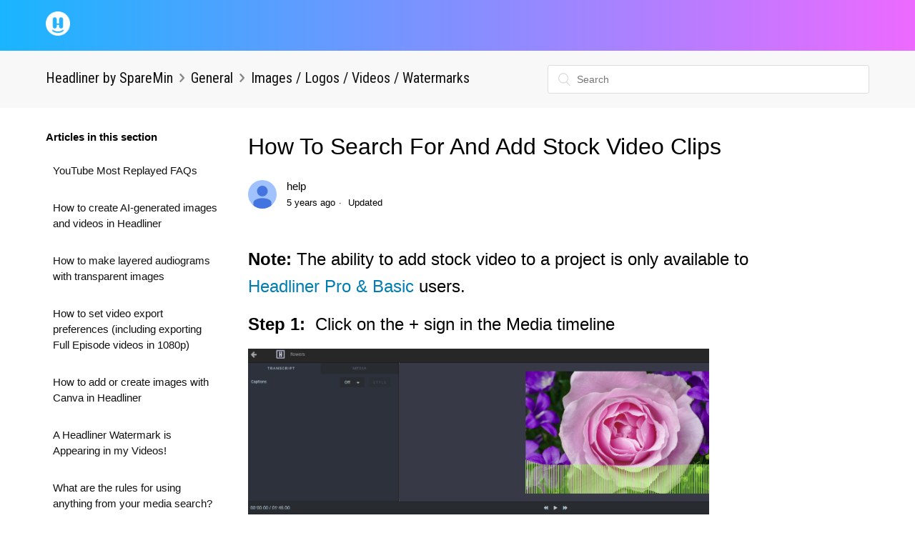

--- FILE ---
content_type: text/html; charset=utf-8
request_url: https://learn.headliner.app/hc/en-us/articles/360005258073-How-To-Search-For-And-Add-Stock-Video-Clips
body_size: 5400
content:
<!DOCTYPE html>
<html dir="ltr" lang="en-US">
<head>
  <meta charset="utf-8" />
  <!-- v26903 -->


  <title>How To Search For And Add Stock Video Clips &ndash; Headliner by SpareMin</title>

  <meta name="csrf-param" content="authenticity_token">
<meta name="csrf-token" content="">

  <meta name="description" content="Note: The ability to add stock video to a project is only available to Headliner Pro &amp; Basic users. Step 1:  Click on the + sign in..." /><meta property="og:image" content="https://learn.headliner.app/hc/theming_assets/01HZPGS1M4Q84R8RE7KQ5SAAA8" />
<meta property="og:type" content="website" />
<meta property="og:site_name" content="Headliner by SpareMin" />
<meta property="og:title" content="How To Search For And Add Stock Video Clips" />
<meta property="og:description" content="Note: The ability to add stock video to a project is only available to Headliner Pro &amp; Basic users.
Step 1:  Click on the + sign in the Media timeline

 
Step 2:  Click VIDEOS if it isn't selec..." />
<meta property="og:url" content="https://learn.headliner.app/hc/en-us/articles/360005258073-How-To-Search-For-And-Add-Stock-Video-Clips" />
<link rel="canonical" href="https://learn.headliner.app/hc/en-us/articles/360005258073-How-To-Search-For-And-Add-Stock-Video-Clips">
<link rel="alternate" hreflang="en-us" href="https://learn.headliner.app/hc/en-us/articles/360005258073-How-To-Search-For-And-Add-Stock-Video-Clips">
<link rel="alternate" hreflang="x-default" href="https://learn.headliner.app/hc/en-us/articles/360005258073-How-To-Search-For-And-Add-Stock-Video-Clips">

  <link rel="stylesheet" href="//static.zdassets.com/hc/assets/application-f34d73e002337ab267a13449ad9d7955.css" media="all" id="stylesheet" />
    <!-- Entypo pictograms by Daniel Bruce — www.entypo.com -->
    <link rel="stylesheet" href="//static.zdassets.com/hc/assets/theming_v1_support-e05586b61178dcde2a13a3d323525a18.css" media="all" />
  <link rel="stylesheet" type="text/css" href="/hc/theming_assets/2304370/360000569074/style.css?digest=23991935384087">

  <link rel="icon" type="image/x-icon" href="/hc/theming_assets/01HZPGS1RJA2SS271ZWPXCZZBJ">

    <script src="//static.zdassets.com/hc/assets/jquery-ed472032c65bb4295993684c673d706a.js"></script>
    <script async src="https://www.googletagmanager.com/gtag/js?id=G-383720093"></script>
<script>
  window.dataLayer = window.dataLayer || [];
  function gtag(){dataLayer.push(arguments);}
  gtag('js', new Date());
  gtag('config', 'G-383720093');
</script>


  <meta content="width=device-width, initial-scale=1.0, maximum-scale=1.0, user-scalable=0" name="viewport" />
<script src="https://cdnjs.cloudflare.com/ajax/libs/underscore.js/1.8.3/underscore-min.js"></script>
<script src="https://cdnjs.cloudflare.com/ajax/libs/vue/2.3.3/vue.min.js"></script>
<link href="https://fonts.googleapis.com/css?family=Roboto+Condensed:300,400,700|Roboto:300,400,500,700" rel="stylesheet">
<meta property="asseturlrocket"content="/hc/theming_assets/01HZPGS0JJXSQW96BKZX8ZZSJM">
<meta property="asseturlchat"content="/hc/theming_assets/01HZPGS04SEGMRTYFMC4GTZBFV">
<meta property="asseturltools"content="/hc/theming_assets/01HZPGRZR36Q3DZ1XK5FAT8EV5">
<meta property="og:image" content="/hc/theming_assets/01HZPGS1E0J19KK3W46Q7TQ7KZ" />

  <script type="text/javascript" src="/hc/theming_assets/2304370/360000569074/script.js?digest=23991935384087"></script>
</head>
<body class="">
  
  
  

  <header class="header">
  <div class="header-inner">
    <div class="logo">
      <a title="Home" href="/hc/en-us">
      <img src="/hc/theming_assets/01HZPGS1M4Q84R8RE7KQ5SAAA8" alt="Logo">
      </a>
    </div>
    <div class="nav-wrapper">
      <span class="icon-menu"></span>
      
    </div>
  </div>
  <meta property="og:image" content="/hc/theming_assets/01HZPGS1E0J19KK3W46Q7TQ7KZ" />
</header>


  <main role="main">
    <nav class="sub-nav">
  <div class="container">
    <ol class="breadcrumbs">
  
    <li title="Headliner by SpareMin">
      
        <a href="/hc/en-us">Headliner by SpareMin</a>
      
    </li>
  
    <li title="General">
      
        <a href="/hc/en-us/categories/360000350834-General">General</a>
      
    </li>
  
    <li title="Images / Logos / Videos / Watermarks">
      
        <a href="/hc/en-us/sections/1500000543941-Images-Logos-Videos-Watermarks">Images / Logos / Videos / Watermarks</a>
      
    </li>
  
</ol>
 <form role="search" class="search" data-search="" action="/hc/en-us/search" accept-charset="UTF-8" method="get"><input type="hidden" name="utf8" value="&#x2713;" autocomplete="off" /><input type="search" name="query" id="query" placeholder="Search" aria-label="Search" /></form>
  </div>
</nav>
<div class="container">
  <div class="article-container" id="article-container">
    <section class="article-sidebar">
      <section class="section-articles collapsible-sidebar">
        <h3 class="collapsible-sidebar-title sidenav-title">Articles in this section</h3>
        <ul>
          
            <li>
              <a href="/hc/en-us/articles/31118501939479-YouTube-Most-Replayed-FAQs" class="sidenav-item ">YouTube Most Replayed FAQs</a>
            </li>
          
            <li>
              <a href="/hc/en-us/articles/26033905558423-How-to-create-AI-generated-images-and-videos-in-Headliner" class="sidenav-item ">How to create AI-generated images and videos in Headliner</a>
            </li>
          
            <li>
              <a href="/hc/en-us/articles/11936287751575-How-to-make-layered-audiograms-with-transparent-images" class="sidenav-item ">How to make layered audiograms with transparent images</a>
            </li>
          
            <li>
              <a href="/hc/en-us/articles/11438121550487-How-to-set-video-export-preferences-including-exporting-Full-Episode-videos-in-1080p" class="sidenav-item ">How to set video export preferences (including exporting Full Episode videos in 1080p)</a>
            </li>
          
            <li>
              <a href="/hc/en-us/articles/1500001305661-How-to-add-or-create-images-with-Canva-in-Headliner" class="sidenav-item ">How to add or create images with Canva in Headliner</a>
            </li>
          
            <li>
              <a href="/hc/en-us/articles/360006327234-A-Headliner-Watermark-is-Appearing-in-my-Videos" class="sidenav-item ">A Headliner Watermark is Appearing in my Videos!</a>
            </li>
          
            <li>
              <a href="/hc/en-us/articles/360005572473-What-are-the-rules-for-using-anything-from-your-media-search" class="sidenav-item ">What are the rules for using anything from your media search?</a>
            </li>
          
            <li>
              <a href="/hc/en-us/articles/360003979434-My-images-are-loading-upside-down-sideways-help" class="sidenav-item ">My images are loading upside down/sideways, help!</a>
            </li>
          
            <li>
              <a href="/hc/en-us/articles/360004010273-Are-my-uploaded-images-private" class="sidenav-item ">Are my uploaded images private?</a>
            </li>
          
            <li>
              <a href="/hc/en-us/articles/360005484714-Ultimate-Guide-To-Using-A-Logo-With-Headliner" class="sidenav-item ">Ultimate Guide To Using A Logo With Headliner!</a>
            </li>
          
        </ul>
        
          <a href="/hc/en-us/sections/1500000543941-Images-Logos-Videos-Watermarks" class="article-sidebar-item">See more</a>
        
      </section>
    </section>
    <article class="article">
      <header class="article-header">
        <h1 title="How To Search For And Add Stock Video Clips" class="article-title">
          How To Search For And Add Stock Video Clips
          
        </h1>
        <div class="article-author">
          <div class="avatar article-avatar">
            
            <img src="https://learn.headliner.app/system/photos/360130499874/profile_image_362429965534_2304370.png" alt="Avatar" class="user-avatar" />
          </div>
          <div class="article-meta">
             help
            
            <ul class="meta-group">
              
                  <li class="meta-data"><time datetime="2021-03-09T20:47:11Z" title="2021-03-09T20:47:11Z" data-datetime="relative">March 09, 2021 20:47</time></li>
                  <li class="meta-data">Updated</li>
              
            </ul>
          </div>
        </div>
      </header>
      <section class="article-info">
        <div class="article-content">
          <div class="article-body"><p><span class="wysiwyg-font-size-x-large"><strong>Note:&nbsp;</strong>The ability to add stock video to a project is only available to <a href="headliner.app/pricing" target="_blank" rel="noopener">Headliner Pro &amp; Basic</a> users.</span></p>
<p><span class="wysiwyg-font-size-x-large"><strong>Step 1:</strong>&nbsp; Click on the + sign in the Media timeline</span></p>
<p><img src="/hc/article_attachments/360006569634/mceclip0.png" width="645" height="401"></p>
<p>&nbsp;</p>
<p><span class="wysiwyg-font-size-x-large"><strong>Step 2:&nbsp;</strong> Click VIDEOS if it isn't selected</span></p>
<p><img src="/hc/article_attachments/360014505073/Video_Search_I.png" alt="Video_Search_I.png" width="648" height="419"></p>
<p>&nbsp;</p>
<p><span class="wysiwyg-font-size-x-large"><strong>Step 3:</strong>&nbsp; Type in a keyword to search for videos</span></p>
<p><img src="/hc/article_attachments/360014505113/Video_Search_II.png" alt="Video_Search_II.png" width="650" height="329"></p>
<p>&nbsp;</p>
<p><span class="wysiwyg-font-size-x-large"><strong>Step 4:</strong> Click SEARCH</span></p>
<p><img src="/hc/article_attachments/360014375014/Video_Search_III.png" alt="Video_Search_III.png" width="650" height="329"></p>
<p>&nbsp;</p>
<p><span class="wysiwyg-font-size-x-large"><strong>Step 5:</strong> Hover over videos with your mouse to preview them</span></p>
<p>&nbsp;</p>
<p><span class="wysiwyg-font-size-x-large"><strong>Step 6:</strong> Click on the video to select it</span></p>
<p>&nbsp;<img src="/hc/article_attachments/360014505193/Video_Search_IV.png" alt="Video_Search_IV.png" width="650" height="354"></p>
<p><span class="wysiwyg-font-size-x-large"><strong>Step 7: </strong>Edit the length of the clip</span></p>
<p><img src="/hc/article_attachments/360014505253/Video_Search_V.png" alt="Video_Search_V.png" width="650" height="329"></p>
<p>&nbsp;</p>
<p><span class="wysiwyg-font-size-x-large"><strong>Step 8:</strong> Click ADD TO VIDEO once you're done</span></p>
<p><img src="/hc/article_attachments/360014505273/Video_Search_VI.png" alt="Video_Search_VI.png" width="648" height="328"></p>
<p>&nbsp;</p>
<p><span class="wysiwyg-font-size-large"><strong>For more info on editing your added video clips check out : <a href="https://learn.headliner.app/hc/en-us/articles/360004169913">How To Edit Added Video Clips</a></strong></span></p></div>
          <div class="article-attachments">
            <ul class="attachments">
              
            </ul>
          </div>
        </div>
      </section>
      <footer>
        <div class="article-footer">
        </div>
        
          <div class="article-votes">
            <span class="article-votes-question">Was this article helpful?</span>
            <div class="article-votes-controls" role='radiogroup'>
              <a class="button article-vote article-vote-up" data-helper="vote" data-item="article" data-type="up" data-id="360005258073" data-upvote-count="3" data-vote-count="3" data-vote-sum="3" data-vote-url="/hc/en-us/articles/360005258073/vote" data-value="null" data-label="3 out of 3 found this helpful" data-selected-class="null" aria-selected="false" role="radio" rel="nofollow" title="Yes" href="#"></a> <a class="button article-vote article-vote-down" data-helper="vote" data-item="article" data-type="down" data-id="360005258073" data-upvote-count="3" data-vote-count="3" data-vote-sum="3" data-vote-url="/hc/en-us/articles/360005258073/vote" data-value="null" data-label="3 out of 3 found this helpful" data-selected-class="null" aria-selected="false" role="radio" rel="nofollow" title="No" href="#"></a>
            </div>
            <small class="article-votes-count">
              <span class="article-vote-label" data-helper="vote" data-item="article" data-type="label" data-id="360005258073" data-upvote-count="3" data-vote-count="3" data-vote-sum="3" data-vote-url="/hc/en-us/articles/360005258073/vote" data-value="null" data-label="3 out of 3 found this helpful">3 out of 3 found this helpful</span>
            </small>
          </div>
        
        <div class="article-return-to-top">
          <a href="#article-container">Return to top
            <span class="icon-arrow-up"></span>
          </a>
        </div>
      </footer>
      <section class="article-relatives">
        <div data-recent-articles></div> 
  <section class="related-articles">
    
      <h3 class="related-articles-title">Related articles</h3>
    
    <ul>
      
        <li>
          <a href="/hc/en-us/related/click?data=BAh7CjobZGVzdGluYXRpb25fYXJ0aWNsZV9pZGwrCJYx%2BNFTADoYcmVmZXJyZXJfYXJ0aWNsZV9pZGwrCFlL%2FNFTADoLbG9jYWxlSSIKZW4tdXMGOgZFVDoIdXJsSSJGL2hjL2VuLXVzL2FydGljbGVzLzM2MDAwNDk4OTMzNC1Ib3ctdG8tZXhwb3J0LXlvdXItZmluaXNoZWQtdmlkZW8GOwhUOglyYW5raQY%3D--37946f6ffa7622212bb360005369ac8d2d8a3672" rel="nofollow">How to export your finished video</a>
        </li>
      
    </ul>
  </section>


      </section>
    </article>
  </div>
</div>
<script>
$(".breadcrumbs li").each(function()
{
  var link = $(this).children("a"),
    title = link.text(),
    id = HC.Utils.getPageId(link.attr("href"));

  if (id === HC.SETTINGS.tutorialCategory)
  {
    $(this).html(title);
    $(".breadcrumbs li:last-child").remove();
  }
})

$(".breadcrumbs").addClass("in");
</script>

  </main>

  <footer class="footer">
  <div class="subfooter">
    <h2>Can't find what you're looking for?</h2>
    <a class="submit-a-request" href="/hc/en-us/requests/new">Submit a request</a> 
  </div>
  <div class="footer-bottom">
    <div class="footer-inner">
      <div class="footer-language-selector">
        
      </div>
    </div>
  </div>
</footer>



  <!-- / -->

  
  <script src="//static.zdassets.com/hc/assets/en-us.bbb3d4d87d0b571a9a1b.js"></script>
  

  <script type="text/javascript">
  /*

    Greetings sourcecode lurker!

    This is for internal Zendesk and legacy usage,
    we don't support or guarantee any of these values
    so please don't build stuff on top of them.

  */

  HelpCenter = {};
  HelpCenter.account = {"subdomain":"sparemin","environment":"production","name":"Headliner"};
  HelpCenter.user = {"identifier":"da39a3ee5e6b4b0d3255bfef95601890afd80709","email":null,"name":"","role":"anonymous","avatar_url":"https://assets.zendesk.com/hc/assets/default_avatar.png","is_admin":false,"organizations":[],"groups":[]};
  HelpCenter.internal = {"asset_url":"//static.zdassets.com/hc/assets/","web_widget_asset_composer_url":"https://static.zdassets.com/ekr/snippet.js","current_session":{"locale":"en-us","csrf_token":null,"shared_csrf_token":null},"usage_tracking":{"event":"article_viewed","data":"BAh7CDoLbG9jYWxlSSIKZW4tdXMGOgZFVDoPYXJ0aWNsZV9pZGwrCFlL/[base64]--eda95ca7c743bb2428f2ea8a099258f334884cca","url":"https://learn.headliner.app/hc/activity"},"current_record_id":"360005258073","current_record_url":"/hc/en-us/articles/360005258073-How-To-Search-For-And-Add-Stock-Video-Clips","current_record_title":"How To Search For And Add Stock Video Clips","current_text_direction":"ltr","current_brand_id":360000569074,"current_brand_name":"Headliner","current_brand_url":"https://sparemin.zendesk.com","current_brand_active":true,"current_path":"/hc/en-us/articles/360005258073-How-To-Search-For-And-Add-Stock-Video-Clips","show_autocomplete_breadcrumbs":true,"user_info_changing_enabled":false,"has_user_profiles_enabled":false,"has_end_user_attachments":true,"user_aliases_enabled":false,"has_anonymous_kb_voting":true,"has_multi_language_help_center":true,"show_at_mentions":false,"embeddables_config":{"embeddables_web_widget":false,"embeddables_help_center_auth_enabled":false,"embeddables_connect_ipms":false},"answer_bot_subdomain":"static","gather_plan_state":"subscribed","has_article_verification":false,"has_gather":true,"has_ckeditor":false,"has_community_enabled":false,"has_community_badges":false,"has_community_post_content_tagging":false,"has_gather_content_tags":false,"has_guide_content_tags":true,"has_user_segments":true,"has_answer_bot_web_form_enabled":true,"has_garden_modals":false,"theming_cookie_key":"hc-da39a3ee5e6b4b0d3255bfef95601890afd80709-2-preview","is_preview":false,"has_search_settings_in_plan":true,"theming_api_version":1,"theming_settings":{"brand_color":"rgba(0, 0, 0, 1)","brand_text_color":"rgba(0, 193, 255, 1)","text_color":"rgba(0, 0, 0, 1)","link_color":"rgba(0, 193, 255, 1)","background_color":"#ffffff","heading_font":"-apple-system, BlinkMacSystemFont, 'Segoe UI', Helvetica, Arial, sans-serif","text_font":"-apple-system, BlinkMacSystemFont, 'Segoe UI', Helvetica, Arial, sans-serif","logo":"/hc/theming_assets/01HZPGS1M4Q84R8RE7KQ5SAAA8","favicon":"/hc/theming_assets/01HZPGS1RJA2SS271ZWPXCZZBJ","homepage_background_image":"/hc/theming_assets/01HZPGS2KWV5DZHV9NFADMWTQP","community_background_image":"/hc/theming_assets/01HZPGS34AW3HWWKAE613K7J1J","community_image":"/hc/theming_assets/01HZPGS3J8Q6Y2RMG61T51ASM3"},"has_pci_credit_card_custom_field":false,"help_center_restricted":false,"is_assuming_someone_else":false,"flash_messages":[],"user_photo_editing_enabled":true,"user_preferred_locale":"en-us","base_locale":"en-us","login_url":"https://sparemin.zendesk.com/access?locale=en-us\u0026brand_id=360000569074\u0026return_to=https%3A%2F%2Flearn.headliner.app%2Fhc%2Fen-us%2Farticles%2F360005258073-How-To-Search-For-And-Add-Stock-Video-Clips","has_alternate_templates":false,"has_custom_statuses_enabled":true,"has_hc_generative_answers_setting_enabled":true,"has_generative_search_with_zgpt_enabled":false,"has_suggested_initial_questions_enabled":false,"has_guide_service_catalog":false,"has_service_catalog_search_poc":false,"has_service_catalog_itam":false,"has_csat_reverse_2_scale_in_mobile":false,"has_knowledge_navigation":false,"has_unified_navigation":false,"has_unified_navigation_eap_access":true,"has_csat_bet365_branding":false,"version":"v26903","dev_mode":false};
</script>

  
  <script src="//static.zdassets.com/hc/assets/moment-3b62525bdab669b7b17d1a9d8b5d46b4.js"></script>
  <script src="//static.zdassets.com/hc/assets/hc_enduser-3fe137bd143765049d06e1494fc6f66f.js"></script>
  
  
</body>
</html>